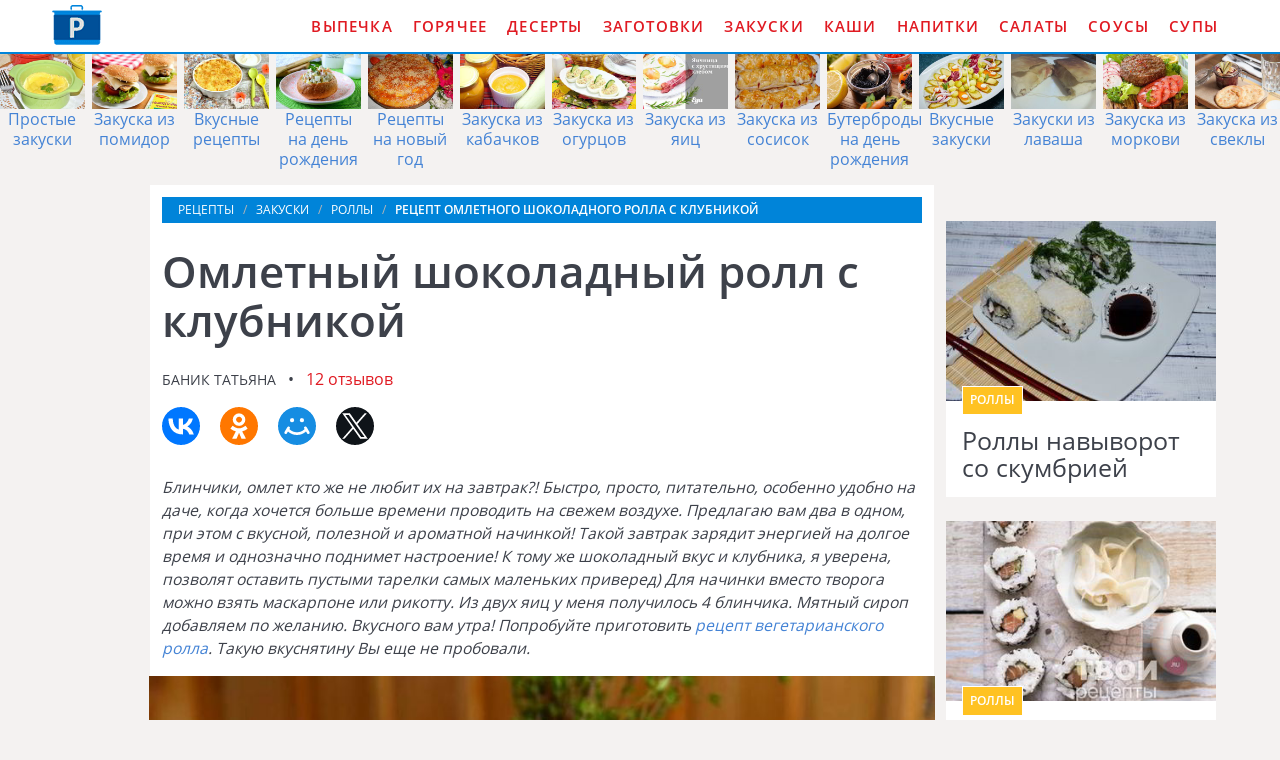

--- FILE ---
content_type: text/html; charset=UTF-8
request_url: https://vagonretseptov.ru/zakuski/rolly/omletny-shokoladny-roll-s-klubnikoi
body_size: 10211
content:
<!DOCTYPE html><html lang="ru" class="has-navbar-fixed-top"><head> <meta charset="UTF-8"> <title>Рецепт омлетного шоколадного ролла с клубникой Пошагово с Фото — Готовим Роллы Вкусно, Просто, Быстро</title> <meta name="description" content="Готовим омлетный шоколадный ролл с клубникой за 30 мин. Простой рецепт домашней кухни на четыре порции содержит 206 ккал. Ингредиенты для омлетного шоколадного ролла с клубникой: творог 240 г; мятный сироп 20 г; картофельный крахмал 20 г; сметана 18% 1 ст.л.; вода 40 мл; сахарная пудра 2 ст.л.; бананы 1 шт.; какао-порошок 20 г; клубника 150 г; кипяток 50 мл; растительное масло 1 ст.л.; яйца куриные 2 шт.."> <meta http-equiv="X-UA-Compatible" content="IE=edge"> <meta name="viewport" content="width=device-width, initial-scale=1"> <link rel="icon" type="image/png" sizes="96x96" href="/favicon-96x96.png"> <link rel="apple-touch-icon" sizes="180x180" href="/apple-icon-180x180.png"> <link rel="icon" type="image/png" sizes="192x192" href="/android-icon-192x192.png"> <link rel="manifest" href="/manifest.json"> <meta name="msapplication-TileColor" content="#ffffff"> <meta name="msapplication-TileImage" content="/ms-icon-144x144.png"> <meta name="theme-color" content="#ffffff"> <meta property="og:title" content="Рецепт омлетного шоколадного ролла с клубникой Пошагово с Фото — Готовим Роллы Вкусно, Просто, Быстро"> <meta property="og:type" content="website"> <meta property="og:site_name" content="vagonretseptov.ru"> <meta property="og:url" content="https://vagonretseptov.ru/zakuski/rolly/omletny-shokoladny-roll-s-klubnikoi"> <meta property="og:description" content="Готовим омлетный шоколадный ролл с клубникой за 30 мин. Простой рецепт домашней кухни на четыре порции содержит 206 ккал. Ингредиенты для омлетного шоколадного ролла с клубникой: творог 240 г; мятный сироп 20 г; картофельный крахмал 20 г; сметана 18% 1 ст.л.; вода 40 мл; сахарная пудра 2 ст.л.; бананы 1 шт.; какао-порошок 20 г; клубника 150 г; кипяток 50 мл; растительное масло 1 ст.л.; яйца куриные 2 шт.."> <meta property="og:image" content="https://vagonretseptov.ru/zakuski/rolly/omletny-shokoladny-roll-s-klubnikoi/omletny-shokoladny-roll-s-klubnikoi-ready0-w1200h630.jpg"> <meta name="twitter:card" content="summary_large_image"> <meta name="twitter:url" content="https://vagonretseptov.ru/zakuski/rolly/omletny-shokoladny-roll-s-klubnikoi"> <meta name="twitter:title" content="Рецепт омлетного шоколадного ролла с клубникой Пошагово с Фото — Готовим Роллы Вкусно, Просто, Быстро"> <meta name="twitter:description" content="Готовим омлетный шоколадный ролл с клубникой за 30 мин. Простой рецепт домашней кухни на четыре порции содержит 206 ккал. Ингредиенты для омлетного шоколадного ролла с клубникой: творог 240 г; мятный сироп 20 г; картофельный крахмал 20 г; сметана 18% 1 ст"> <meta name="twitter:image" content="https://vagonretseptov.ru/zakuski/rolly/omletny-shokoladny-roll-s-klubnikoi/omletny-shokoladny-roll-s-klubnikoi-ready0-w1200h630.jpg"> <link rel="dns-prefetch" href="//fonts.googleapis.com"> <link rel="dns-prefetch" href="//counter.yadro.ru"> <link rel="dns-prefetch" href="https://yastatic.net"> <link rel="preconnect" href="https://yastatic.net"> <link rel="dns-prefetch" href="https://cdn.kulnr.ru"> <link rel="preconnect" href="https://cdn.kulnr.ru"> <link rel="stylesheet" type="text/css" href="/styles.css"> <link rel="canonical" href="https://vagonretseptov.ru/zakuski/rolly/omletny-shokoladny-roll-s-klubnikoi"></head><body><nav class="navbar is-fixed-top" role="navigation" aria-label="main navigation"> <div class="container"> <div class="navbar-brand"> <a class="navbar-item logo" href="/" title="На Главную">Как приготовить простые рецепты</a> <a role="button" class="navbar-burger burger" aria-label="menu" aria-expanded="false" data-target="navbarBasicExample"> <span aria-hidden="true"></span> <span aria-hidden="true"></span> <span aria-hidden="true"></span> </a> </div> <div id="navbarBasicExample" class="navbar-menu"> <div class="navbar-end"> <a class="navbar-item" href="/vypechka" title="Перейти в Раздел «Выпечка»">Выпечка</a> <a class="navbar-item" href="/goryachee" title="Перейти в Раздел «Горячее»">Горячее</a> <a class="navbar-item" href="/deserty" title="Перейти в Раздел «Десерты»">Десерты</a> <a class="navbar-item" href="/zagotovki" title="Перейти в Раздел «Заготовки»">Заготовки</a> <a class="navbar-item" href="/zakuski" title="Перейти в Раздел «Закуски»">Закуски</a> <a class="navbar-item" href="/kashi" title="Перейти в Раздел «Каши»">Каши</a> <a class="navbar-item" href="/napitki" title="Перейти в Раздел «Напитки»">Напитки</a> <a class="navbar-item" href="/salaty" title="Перейти в Раздел «Салаты»">Салаты</a> <a class="navbar-item" href="/sousy" title="Перейти в Раздел «Соусы»">Соусы</a> <a class="navbar-item" href="/supy" title="Перейти в Раздел «Супы»">Супы</a> </div> </div> </div></nav> <div class="swiper mySwiper"> <div class="swiper-wrapper columns"> <div class="swiper-slide"> <div class="relative rltv"> <figure class="image is-3by2"> <img class="lozad" src="/zero.png" alt="Простые закуски" data-src="/zakuski/prostye-zakuski/prostye-zakuski-ready0-w318h212.jpg"> </figure> <a class="article_link" href="/zakuski/prostye-zakuski">Простые закуски</a> </div> </div> <div class="swiper-slide"> <div class="relative rltv"> <figure class="image is-3by2"> <img class="lozad" src="/zero.png" alt="Закуска из помидор" data-src="/zakuski/zakuska-iz-pomidor/zakuska-iz-pomidor-ready0-w318h212.jpg"> </figure> <a class="article_link" href="/zakuski/zakuska-iz-pomidor">Закуска из помидор</a> </div> </div> <div class="swiper-slide"> <div class="relative rltv"> <figure class="image is-3by2"> <img class="lozad" src="/zero.png" alt="Вкусные рецепты" data-src="/vkusnye-retsepty/vkusnye-retsepty-ready0-w318h212.jpg"> </figure> <a class="article_link" href="/vkusnye-retsepty">Вкусные рецепты</a> </div> </div> <div class="swiper-slide"> <div class="relative rltv"> <figure class="image is-3by2"> <img class="lozad" src="/zero.png" alt="Рецепты на день рождения" data-src="/retsepty-na-den-rozhdeniya/retsepty-na-den-rozhdeniya-ready0-w318h212.jpg"> </figure> <a class="article_link" href="/retsepty-na-den-rozhdeniya">Рецепты на день рождения</a> </div> </div> <div class="swiper-slide"> <div class="relative rltv"> <figure class="image is-3by2"> <img class="lozad" src="/zero.png" alt="Рецепты на новый год" data-src="/retsepty-na-novy-god/retsepty-na-novy-god-ready0-w318h212.jpg"> </figure> <a class="article_link" href="/retsepty-na-novy-god">Рецепты на новый год</a> </div> </div> <div class="swiper-slide"> <div class="relative rltv"> <figure class="image is-3by2"> <img class="lozad" src="/zero.png" alt="Закуска из кабачков" data-src="/zakuski/zakuska-iz-kabachkov/zakuska-iz-kabachkov-ready0-w318h212.jpg"> </figure> <a class="article_link" href="/zakuski/zakuska-iz-kabachkov">Закуска из кабачков</a> </div> </div> <div class="swiper-slide"> <div class="relative rltv"> <figure class="image is-3by2"> <img class="lozad" src="/zero.png" alt="Закуска из огурцов" data-src="/zakuski/zakuska-iz-ogurtsov/zakuska-iz-ogurtsov-ready0-w318h212.jpg"> </figure> <a class="article_link" href="/zakuski/zakuska-iz-ogurtsov">Закуска из огурцов</a> </div> </div> <div class="swiper-slide"> <div class="relative rltv"> <figure class="image is-3by2"> <img class="lozad" src="/zero.png" alt="Закуска из яиц" data-src="/zakuski/zakuska-iz-yaits/zakuska-iz-yaits-ready0-w318h212.jpg"> </figure> <a class="article_link" href="/zakuski/zakuska-iz-yaits">Закуска из яиц</a> </div> </div> <div class="swiper-slide"> <div class="relative rltv"> <figure class="image is-3by2"> <img class="lozad" src="/zero.png" alt="Закуска из сосисок" data-src="/zakuski/zakuska-iz-sosisok/zakuska-iz-sosisok-ready0-w318h212.jpg"> </figure> <a class="article_link" href="/zakuski/zakuska-iz-sosisok">Закуска из сосисок</a> </div> </div> <div class="swiper-slide"> <div class="relative rltv"> <figure class="image is-3by2"> <img class="lozad" src="/zero.png" alt="Бутерброды на день рождения" data-src="/zakuski/buterbrody/buterbrody-na-den-rozhdeniya/buterbrody-na-den-rozhdeniya-ready0-w318h212.jpg"> </figure> <a class="article_link" href="/zakuski/buterbrody/buterbrody-na-den-rozhdeniya">Бутерброды на день рождения</a> </div> </div> <div class="swiper-slide"> <div class="relative rltv"> <figure class="image is-3by2"> <img class="lozad" src="/zero.png" alt="Вкусные закуски" data-src="/zakuski/vkusnye-zakuski/vkusnye-zakuski-ready0-w318h212.jpg"> </figure> <a class="article_link" href="/zakuski/vkusnye-zakuski">Вкусные закуски</a> </div> </div> <div class="swiper-slide"> <div class="relative rltv"> <figure class="image is-3by2"> <img class="lozad" src="/zero.png" alt="Закуски из лаваша" data-src="/zakuski/zakuski-iz-lavasha/zakuski-iz-lavasha-ready0-w318h212.jpg"> </figure> <a class="article_link" href="/zakuski/zakuski-iz-lavasha">Закуски из лаваша</a> </div> </div> <div class="swiper-slide"> <div class="relative rltv"> <figure class="image is-3by2"> <img class="lozad" src="/zero.png" alt="Закуска из моркови" data-src="/zakuski/zakuska-iz-morkovi/zakuska-iz-morkovi-ready0-w318h212.jpg"> </figure> <a class="article_link" href="/zakuski/zakuska-iz-morkovi">Закуска из моркови</a> </div> </div> <div class="swiper-slide"> <div class="relative rltv"> <figure class="image is-3by2"> <img class="lozad" src="/zero.png" alt="Закуска из свеклы" data-src="/zakuski/zakuska-iz-svekly/zakuska-iz-svekly-ready0-w318h212.jpg"> </figure> <a class="article_link" href="/zakuski/zakuska-iz-svekly">Закуска из свеклы</a> </div> </div> <div class="swiper-slide"> <div class="relative rltv"> <figure class="image is-3by2"> <img class="lozad" src="/zero.png" alt="Домашние закуски" data-src="/zakuski/domashnie-zakuski/domashnie-zakuski-ready0-w318h212.jpg"> </figure> <a class="article_link" href="/zakuski/domashnie-zakuski">Домашние закуски</a> </div> </div> <div class="swiper-slide"> <div class="relative rltv"> <figure class="image is-3by2"> <img class="lozad" src="/zero.png" alt="Домашние рецепты" data-src="/domashnie-retsepty/domashnie-retsepty-ready0-w318h212.jpg"> </figure> <a class="article_link" href="/domashnie-retsepty">Домашние рецепты</a> </div> </div> <div class="swiper-slide"> <div class="relative rltv"> <figure class="image is-3by2"> <img class="lozad" src="/zero.png" alt="Закуска из авокадо" data-src="/zakuski/zakuska-iz-avokado/zakuska-iz-avokado-ready0-w318h212.jpg"> </figure> <a class="article_link" href="/zakuski/zakuska-iz-avokado">Закуска из авокадо</a> </div> </div> <div class="swiper-slide"> <div class="relative rltv"> <figure class="image is-3by2"> <img class="lozad" src="/zero.png" alt="Карпаччо" data-src="/zakuski/karpachcho/karpachcho-ready0-w318h212.jpg"> </figure> <a class="article_link" href="/zakuski/karpachcho">Карпаччо</a> </div> </div> <div class="swiper-slide"> <div class="relative rltv"> <figure class="image is-3by2"> <img class="lozad" src="/zero.png" alt="Закуски с чесноком" data-src="/zakuski/zakuski-s-chesnokom/zakuski-s-chesnokom-ready0-w318h212.jpg"> </figure> <a class="article_link" href="/zakuski/zakuski-s-chesnokom">Закуски с чесноком</a> </div> </div> <div class="swiper-slide"> <div class="relative rltv"> <figure class="image is-3by2"> <img class="lozad" src="/zero.png" alt="Закуски на праздничный стол" data-src="/zakuski/zakuski-na-prazdnichny-stol/zakuski-na-prazdnichny-stol-ready0-w318h212.jpg"> </figure> <a class="article_link" href="/zakuski/zakuski-na-prazdnichny-stol">Закуски на праздничный стол</a> </div> </div> <div class="swiper-slide"> <div class="relative rltv"> <figure class="image is-3by2"> <img class="lozad" src="/zero.png" alt="Легкие закуски" data-src="/zakuski/legkie-zakuski/legkie-zakuski-ready0-w318h212.jpg"> </figure> <a class="article_link" href="/zakuski/legkie-zakuski">Легкие закуски</a> </div> </div> <div class="swiper-slide"> <div class="relative rltv"> <figure class="image is-3by2"> <img class="lozad" src="/zero.png" alt="Оригинальные закуски" data-src="/zakuski/originalnye-zakuski/originalnye-zakuski-ready0-w318h212.jpg"> </figure> <a class="article_link" href="/zakuski/originalnye-zakuski">Оригинальные закуски</a> </div> </div> <div class="swiper-slide"> <div class="relative rltv"> <figure class="image is-3by2"> <img class="lozad" src="/zero.png" alt="Рецепты на зиму" data-src="/retsepty-na-zimu/retsepty-na-zimu-ready0-w318h212.jpg"> </figure> <a class="article_link" href="/retsepty-na-zimu">Рецепты на зиму</a> </div> </div> <div class="swiper-slide"> <div class="relative rltv"> <figure class="image is-3by2"> <img class="lozad" src="/zero.png" alt="Бутерброды с помидорами" data-src="/zakuski/buterbrody/buterbrody-s-pomidorami/buterbrody-s-pomidorami-ready0-w318h212.jpg"> </figure> <a class="article_link" href="/zakuski/buterbrody/buterbrody-s-pomidorami">Бутерброды с помидорами</a> </div> </div> <div class="swiper-slide"> <div class="relative rltv"> <figure class="image is-3by2"> <img class="lozad" src="/zero.png" alt="Закуски из курицы" data-src="/zakuski/zakuski-iz-kuritsy/zakuski-iz-kuritsy-ready0-w318h212.jpg"> </figure> <a class="article_link" href="/zakuski/zakuski-iz-kuritsy">Закуски из курицы</a> </div> </div> <div class="swiper-slide"> <div class="relative rltv"> <figure class="image is-3by2"> <img class="lozad" src="/zero.png" alt="Закуски с икрой" data-src="/zakuski/zakuski-s-ikroi/zakuski-s-ikroi-ready0-w318h212.jpg"> </figure> <a class="article_link" href="/zakuski/zakuski-s-ikroi">Закуски с икрой</a> </div> </div> <div class="swiper-slide"> <div class="relative rltv"> <figure class="image is-3by2"> <img class="lozad" src="/zero.png" alt="Рецепты на сковороде" data-src="/retsepty-na-skovorode/retsepty-na-skovorode-ready0-w318h212.jpg"> </figure> <a class="article_link" href="/retsepty-na-skovorode">Рецепты на сковороде</a> </div> </div> <div class="swiper-slide"> <div class="relative rltv"> <figure class="image is-3by2"> <img class="lozad" src="/zero.png" alt="Закуски из баклажанов" data-src="/zakuski/zakuski-iz-baklazhanov/zakuski-iz-baklazhanov-ready0-w318h212.jpg"> </figure> <a class="article_link" href="/zakuski/zakuski-iz-baklazhanov">Закуски из баклажанов</a> </div> </div> <div class="swiper-slide"> <div class="relative rltv"> <figure class="image is-3by2"> <img class="lozad" src="/zero.png" alt="Закуска из селедки" data-src="/zakuski/zakuska-iz-seledki/zakuska-iz-seledki-ready0-w318h212.jpg"> </figure> <a class="article_link" href="/zakuski/zakuska-iz-seledki">Закуска из селедки</a> </div> </div> <div class="swiper-slide"> <div class="relative rltv"> <figure class="image is-3by2"> <img class="lozad" src="/zero.png" alt="Закуска из сала" data-src="/zakuski/zakuska-iz-sala/zakuska-iz-sala-ready0-w318h212.jpg"> </figure> <a class="article_link" href="/zakuski/zakuska-iz-sala">Закуска из сала</a> </div> </div> <div class="swiper-slide"> <div class="relative rltv"> <figure class="image is-3by2"> <img class="lozad" src="/zero.png" alt="Маринованные закуски" data-src="/zakuski/marinovannye-zakuski/marinovannye-zakuski-ready0-w318h212.jpg"> </figure> <a class="article_link" href="/zakuski/marinovannye-zakuski">Маринованные закуски</a> </div> </div> <div class="swiper-slide"> <div class="relative rltv"> <figure class="image is-3by2"> <img class="lozad" src="/zero.png" alt="Рецепты в мультиварке" data-src="/retsepty-v-multivarke/retsepty-v-multivarke-ready0-w318h212.jpg"> </figure> <a class="article_link" href="/retsepty-v-multivarke">Рецепты в мультиварке</a> </div> </div> <div class="swiper-slide"> <div class="relative rltv"> <figure class="image is-3by2"> <img class="lozad" src="/zero.png" alt="Бутерброды в духовке" data-src="/zakuski/buterbrody/buterbrody-v-dukhovke/buterbrody-v-dukhovke-ready0-w318h212.jpg"> </figure> <a class="article_link" href="/zakuski/buterbrody/buterbrody-v-dukhovke">Бутерброды в духовке</a> </div> </div> <div class="swiper-slide"> <div class="relative rltv"> <figure class="image is-3by2"> <img class="lozad" src="/zero.png" alt="Вкусные бутерброды" data-src="/zakuski/buterbrody/vkusnye-buterbrody/vkusnye-buterbrody-ready0-w318h212.jpg"> </figure> <a class="article_link" href="/zakuski/buterbrody/vkusnye-buterbrody">Вкусные бутерброды</a> </div> </div> <div class="swiper-slide"> <div class="relative rltv"> <figure class="image is-3by2"> <img class="lozad" src="/zero.png" alt="Закуски из сыра" data-src="/zakuski/zakuski-iz-syra/zakuski-iz-syra-ready0-w318h212.jpg"> </figure> <a class="article_link" href="/zakuski/zakuski-iz-syra">Закуски из сыра</a> </div> </div> <div class="swiper-slide"> <div class="relative rltv"> <figure class="image is-3by2"> <img class="lozad" src="/zero.png" alt="Простые бутерброды" data-src="/zakuski/buterbrody/prostye-buterbrody/prostye-buterbrody-ready0-w318h212.jpg"> </figure> <a class="article_link" href="/zakuski/buterbrody/prostye-buterbrody">Простые бутерброды</a> </div> </div> <div class="swiper-slide"> <div class="relative rltv"> <figure class="image is-3by2"> <img class="lozad" src="/zero.png" alt="Холодные закуски" data-src="/zakuski/kholodnye-zakuski/kholodnye-zakuski-ready0-w318h212.jpg"> </figure> <a class="article_link" href="/zakuski/kholodnye-zakuski">Холодные закуски</a> </div> </div> <div class="swiper-slide"> <div class="relative rltv"> <figure class="image is-3by2"> <img class="lozad" src="/zero.png" alt="Бутерброды на новый год" data-src="/zakuski/buterbrody/buterbrody-na-novy-god/buterbrody-na-novy-god-ready0-w318h212.jpg"> </figure> <a class="article_link" href="/zakuski/buterbrody/buterbrody-na-novy-god">Бутерброды на новый год</a> </div> </div> <div class="swiper-slide"> <div class="relative rltv"> <figure class="image is-3by2"> <img class="lozad" src="/zero.png" alt="Рецепты для хлебопечки" data-src="/retsepty-dlya-khlebopechki/retsepty-dlya-khlebopechki-ready0-w318h212.jpg"> </figure> <a class="article_link" href="/retsepty-dlya-khlebopechki">Рецепты для хлебопечки</a> </div> </div> <div class="swiper-slide"> <div class="relative rltv"> <figure class="image is-3by2"> <img class="lozad" src="/zero.png" alt="Легкие рецепты" data-src="/legkie-retsepty/legkie-retsepty-ready0-w318h212.jpg"> </figure> <a class="article_link" href="/legkie-retsepty">Легкие рецепты</a> </div> </div> <div class="swiper-slide"> <div class="relative rltv"> <figure class="image is-3by2"> <img class="lozad" src="/zero.png" alt="Быстрые закуски" data-src="/zakuski/bystrye-zakuski/bystrye-zakuski-ready0-w318h212.jpg"> </figure> <a class="article_link" href="/zakuski/bystrye-zakuski">Быстрые закуски</a> </div> </div> <div class="swiper-slide"> <div class="relative rltv"> <figure class="image is-3by2"> <img class="lozad" src="/zero.png" alt="Закуска из языка" data-src="/zakuski/brusketta/zakuska-iz-yazyka/zakuska-iz-yazyka-ready0-w318h212.jpg"> </figure> <a class="article_link" href="/zakuski/brusketta/zakuska-iz-yazyka">Закуска из языка</a> </div> </div> <div class="swiper-slide"> <div class="relative rltv"> <figure class="image is-3by2"> <img class="lozad" src="/zero.png" alt="Закуски с креветками" data-src="/zakuski/zakuski-s-krevetkami/zakuski-s-krevetkami-ready0-w318h212.jpg"> </figure> <a class="article_link" href="/zakuski/zakuski-s-krevetkami">Закуски с креветками</a> </div> </div> <div class="swiper-slide"> <div class="relative rltv"> <figure class="image is-3by2"> <img class="lozad" src="/zero.png" alt="Тортилья" data-src="/zakuski/tortilya/tortilya-ready0-w318h212.jpg"> </figure> <a class="article_link" href="/zakuski/tortilya">Тортилья</a> </div> </div> <div class="swiper-slide"> <div class="relative rltv"> <figure class="image is-3by2"> <img class="lozad" src="/zero.png" alt="Оригинальные бутерброды" data-src="/zakuski/buterbrody/originalnye-buterbrody/originalnye-buterbrody-ready0-w318h212.jpg"> </figure> <a class="article_link" href="/zakuski/buterbrody/originalnye-buterbrody">Оригинальные бутерброды</a> </div> </div> <div class="swiper-slide"> <div class="relative rltv"> <figure class="image is-3by2"> <img class="lozad" src="/zero.png" alt="Бутерброды с икрой" data-src="/zakuski/buterbrody/buterbrody-s-ikroi/buterbrody-s-ikroi-ready0-w318h212.jpg"> </figure> <a class="article_link" href="/zakuski/buterbrody/buterbrody-s-ikroi">Бутерброды с икрой</a> </div> </div> <div class="swiper-slide"> <div class="relative rltv"> <figure class="image is-3by2"> <img class="lozad" src="/zero.png" alt="Рецепты в духовке" data-src="/retsepty-v-dukhovke/retsepty-v-dukhovke-ready0-w318h212.jpg"> </figure> <a class="article_link" href="/retsepty-v-dukhovke">Рецепты в духовке</a> </div> </div> <div class="swiper-slide"> <div class="relative rltv"> <figure class="image is-3by2"> <img class="lozad" src="/zero.png" alt="Закуска из творога" data-src="/zakuski/zakuska-iz-tvoroga/zakuska-iz-tvoroga-ready0-w318h212.jpg"> </figure> <a class="article_link" href="/zakuski/zakuska-iz-tvoroga">Закуска из творога</a> </div> </div> <div class="swiper-slide"> <div class="relative rltv"> <figure class="image is-3by2"> <img class="lozad" src="/zero.png" alt="Омлет с молоком" data-src="/zakuski/omlet/omlet-s-molokom/omlet-s-molokom-ready0-w318h212.jpg"> </figure> <a class="article_link" href="/zakuski/omlet/omlet-s-molokom">Омлет с молоком</a> </div> </div> <div class="swiper-slide"> <div class="relative rltv"> <figure class="image is-3by2"> <img class="lozad" src="/zero.png" alt="Горячие закуски" data-src="/zakuski/goryachie-zakuski/goryachie-zakuski-ready0-w318h212.jpg"> </figure> <a class="article_link" href="/zakuski/goryachie-zakuski">Горячие закуски</a> </div> </div> <div class="swiper-slide"> <div class="relative rltv"> <figure class="image is-3by2"> <img class="lozad" src="/zero.png" alt="Праздничные рецепты" data-src="/prazdnichnye-retsepty/prazdnichnye-retsepty-ready0-w318h212.jpg"> </figure> <a class="article_link" href="/prazdnichnye-retsepty">Праздничные рецепты</a> </div> </div> <div class="swiper-slide"> <div class="relative rltv"> <figure class="image is-3by2"> <img class="lozad" src="/zero.png" alt="Фуршетные закуски" data-src="/zakuski/furshetnye-zakuski/furshetnye-zakuski-ready0-w318h212.jpg"> </figure> <a class="article_link" href="/zakuski/furshetnye-zakuski">Фуршетные закуски</a> </div> </div> <div class="swiper-slide"> <div class="relative rltv"> <figure class="image is-3by2"> <img class="lozad" src="/zero.png" alt="Закуски из рыбы" data-src="/zakuski/zakuski-iz-ryby/zakuski-iz-ryby-ready0-w318h212.jpg"> </figure> <a class="article_link" href="/zakuski/zakuski-iz-ryby">Закуски из рыбы</a> </div> </div> <div class="swiper-slide"> <div class="relative rltv"> <figure class="image is-3by2"> <img class="lozad" src="/zero.png" alt="Диетические рецепты" data-src="/dieticheskie-retsepty/dieticheskie-retsepty-ready0-w318h212.jpg"> </figure> <a class="article_link" href="/dieticheskie-retsepty">Диетические рецепты</a> </div> </div> <div class="swiper-slide"> <div class="relative rltv"> <figure class="image is-3by2"> <img class="lozad" src="/zero.png" alt="Закуски из овощей" data-src="/zakuski/zakuski-iz-ovoschei/zakuski-iz-ovoschei-ready0-w318h212.jpg"> </figure> <a class="article_link" href="/zakuski/zakuski-iz-ovoschei">Закуски из овощей</a> </div> </div> <div class="swiper-slide"> <div class="relative rltv"> <figure class="image is-3by2"> <img class="lozad" src="/zero.png" alt="Рецепты в микроволновке" data-src="/retsepty-v-mikrovolnovke/retsepty-v-mikrovolnovke-ready0-w318h212.jpg"> </figure> <a class="article_link" href="/retsepty-v-mikrovolnovke">Рецепты в микроволновке</a> </div> </div> <div class="swiper-slide"> <div class="relative rltv"> <figure class="image is-3by2"> <img class="lozad" src="/zero.png" alt="Бутерброды с сыром" data-src="/zakuski/buterbrody/buterbrody-s-syrom/buterbrody-s-syrom-ready0-w318h212.jpg"> </figure> <a class="article_link" href="/zakuski/buterbrody/buterbrody-s-syrom">Бутерброды с сыром</a> </div> </div> <div class="swiper-slide"> <div class="relative rltv"> <figure class="image is-3by2"> <img class="lozad" src="/zero.png" alt="Праздничные бутерброды" data-src="/zakuski/buterbrody/prazdnichnye-buterbrody/prazdnichnye-buterbrody-ready0-w318h212.jpg"> </figure> <a class="article_link" href="/zakuski/buterbrody/prazdnichnye-buterbrody">Праздничные бутерброды</a> </div> </div> <div class="swiper-slide"> <div class="relative rltv"> <figure class="image is-3by2"> <img class="lozad" src="/zero.png" alt="Закуски в тарталетках" data-src="/zakuski/zhyulyeny/zakuski-v-tartaletkakh/zakuski-v-tartaletkakh-ready0-w318h212.jpg"> </figure> <a class="article_link" href="/zakuski/zhyulyeny/zakuski-v-tartaletkakh">Закуски в тарталетках</a> </div> </div> <div class="swiper-slide"> <div class="relative rltv"> <figure class="image is-3by2"> <img class="lozad" src="/zero.png" alt="Закуски с грибами" data-src="/zakuski/zakuski-s-gribami/zakuski-s-gribami-ready0-w318h212.jpg"> </figure> <a class="article_link" href="/zakuski/zakuski-s-gribami">Закуски с грибами</a> </div> </div> <div class="swiper-slide"> <div class="relative rltv"> <figure class="image is-3by2"> <img class="lozad" src="/zero.png" alt="Рецепты на ужин" data-src="/retsepty-na-uzhin/retsepty-na-uzhin-ready0-w318h212.jpg"> </figure> <a class="article_link" href="/retsepty-na-uzhin">Рецепты на ужин</a> </div> </div> <div class="swiper-slide"> <div class="relative rltv"> <figure class="image is-3by2"> <img class="lozad" src="/zero.png" alt="Красивые рецепты" data-src="/krasivye-retsepty/krasivye-retsepty-ready0-w318h212.jpg"> </figure> <a class="article_link" href="/krasivye-retsepty">Красивые рецепты</a> </div> </div> <div class="swiper-slide"> <div class="relative rltv"> <figure class="image is-3by2"> <img class="lozad" src="/zero.png" alt="Классические рецепты" data-src="/klassicheskie-retsepty/klassicheskie-retsepty-ready0-w318h212.jpg"> </figure> <a class="article_link" href="/klassicheskie-retsepty">Классические рецепты</a> </div> </div> <div class="swiper-slide"> <div class="relative rltv"> <figure class="image is-3by2"> <img class="lozad" src="/zero.png" alt="Простые рецепты" data-src="/prostye-retsepty/prostye-retsepty-ready0-w318h212.jpg"> </figure> <a class="article_link" href="/prostye-retsepty">Простые рецепты</a> </div> </div> <div class="swiper-slide"> <div class="relative rltv"> <figure class="image is-3by2"> <img class="lozad" src="/zero.png" alt="Закуска из капусты" data-src="/zakuski/zakuska-iz-kapusty/zakuska-iz-kapusty-ready0-w318h212.jpg"> </figure> <a class="article_link" href="/zakuski/zakuska-iz-kapusty">Закуска из капусты</a> </div> </div> <div class="swiper-slide"> <div class="relative rltv"> <figure class="image is-3by2"> <img class="lozad" src="/zero.png" alt="Закуски на день рождения" data-src="/zakuski/zakuski-na-den-rozhdeniya/zakuski-na-den-rozhdeniya-ready0-w318h212.jpg"> </figure> <a class="article_link" href="/zakuski/zakuski-na-den-rozhdeniya">Закуски на день рождения</a> </div> </div> <div class="swiper-slide"> <div class="relative rltv"> <figure class="image is-3by2"> <img class="lozad" src="/zero.png" alt="Рецепты на скорую руку" data-src="/retsepty-na-skoruyu-ruku/retsepty-na-skoruyu-ruku-ready0-w318h212.jpg"> </figure> <a class="article_link" href="/retsepty-na-skoruyu-ruku">Рецепты на скорую руку</a> </div> </div> <div class="swiper-slide"> <div class="relative rltv"> <figure class="image is-3by2"> <img class="lozad" src="/zero.png" alt="Колбаса" data-src="/zakuski/kolbasa/kolbasa-ready0-w318h212.jpg"> </figure> <a class="article_link" href="/zakuski/kolbasa">Колбаса</a> </div> </div> <div class="swiper-slide"> <div class="relative rltv"> <figure class="image is-3by2"> <img class="lozad" src="/zero.png" alt="Постные закуски" data-src="/zakuski/belyashi/postnye-zakuski/postnye-zakuski-ready0-w318h212.jpg"> </figure> <a class="article_link" href="/zakuski/belyashi/postnye-zakuski">Постные закуски</a> </div> </div> <div class="swiper-slide"> <div class="relative rltv"> <figure class="image is-3by2"> <img class="lozad" src="/zero.png" alt="Закуска из шампиньонов" data-src="/zakuski/zakuska-iz-shampinyonov/zakuska-iz-shampinyonov-ready0-w318h212.jpg"> </figure> <a class="article_link" href="/zakuski/zakuska-iz-shampinyonov">Закуска из шампиньонов</a> </div> </div> <div class="swiper-slide"> <div class="relative rltv"> <figure class="image is-3by2"> <img class="lozad" src="/zero.png" alt="Закуска из лука" data-src="/zakuski/zakuska-iz-luka/zakuska-iz-luka-ready0-w318h212.jpg"> </figure> <a class="article_link" href="/zakuski/zakuska-iz-luka">Закуска из лука</a> </div> </div> <div class="swiper-slide"> <div class="relative rltv"> <figure class="image is-3by2"> <img class="lozad" src="/zero.png" alt="Фаршированные закуски" data-src="/zakuski/farshirovannye-zakuski/farshirovannye-zakuski-ready0-w318h212.jpg"> </figure> <a class="article_link" href="/zakuski/farshirovannye-zakuski">Фаршированные закуски</a> </div> </div> <div class="swiper-slide"> <div class="relative rltv"> <figure class="image is-3by2"> <img class="lozad" src="/zero.png" alt="Яичница глазунья" data-src="/zakuski/yaichnitsa/yaichnitsa-glazunya/yaichnitsa-glazunya-ready0-w318h212.jpg"> </figure> <a class="article_link" href="/zakuski/yaichnitsa/yaichnitsa-glazunya">Яичница глазунья</a> </div> </div> <div class="swiper-slide"> <div class="relative rltv"> <figure class="image is-3by2"> <img class="lozad" src="/zero.png" alt="Закуска из перца" data-src="/zakuski/zakuska-iz-pertsa/zakuska-iz-pertsa-ready0-w318h212.jpg"> </figure> <a class="article_link" href="/zakuski/zakuska-iz-pertsa">Закуска из перца</a> </div> </div> <div class="swiper-slide"> <div class="relative rltv"> <figure class="image is-3by2"> <img class="lozad" src="/zero.png" alt="Бутерброды на скорую руку" data-src="/zakuski/buterbrody/buterbrody-na-skoruyu-ruku/buterbrody-na-skoruyu-ruku-ready0-w318h212.jpg"> </figure> <a class="article_link" href="/zakuski/buterbrody/buterbrody-na-skoruyu-ruku">Бутерброды на скорую руку</a> </div> </div> <div class="swiper-slide"> <div class="relative rltv"> <figure class="image is-3by2"> <img class="lozad" src="/zero.png" alt="Новогодние закуски" data-src="/zakuski/novogodnie-zakuski/novogodnie-zakuski-ready0-w318h212.jpg"> </figure> <a class="article_link" href="/zakuski/novogodnie-zakuski">Новогодние закуски</a> </div> </div> </div> </div><section class="section"> <div class="container"> <div class="columns is-multiline"> <div class="column is-1 is-hidden-touch"></div> <div class="column is-8 single"> <nav class="breadcrumb" aria-label="breadcrumbs"> <ul itemscope itemtype="http://schema.org/BreadcrumbList"> <li itemprop="itemListElement" itemscope itemtype="http://schema.org/ListItem"> <a href="/" title="Перейти на Главную" itemprop="item"> <span itemprop="name">Рецепты</span> </a> <meta itemprop="position" content="1"> </li> <li itemprop="itemListElement" itemscope itemtype="http://schema.org/ListItem"> <a href="/zakuski" itemprop="item" title="Закуски"> <span itemprop="name">Закуски</span> </a> <meta itemprop="position" content="2"> </li> <li itemprop="itemListElement" itemscope itemtype="http://schema.org/ListItem"> <a href="/zakuski/rolly" itemprop="item" title="Роллы"> <span itemprop="name">Роллы</span> </a> <meta itemprop="position" content="3"> </li> <li class="is-active" itemprop="itemListElement" itemscope itemtype="http://schema.org/ListItem"> <a href="#" aria-current="page" itemprop="item"> <span itemprop="name">Рецепт омлетного шоколадного ролла с клубникой</span> </a> <meta itemprop="position" content="4"> </li> </ul> </nav> <h1 class="title-recipe"> Омлетный шоколадный ролл с клубникой </h1> <p> <a class="user-link" href="/user/banik-tatyana" title="Рецепты пользователя «Баник Татьяна»">Баник Татьяна</a> <a class="comments-link" href="#comments">12 отзывов</a> </p> <div class="ya-share2 fixed-bottom-mobile" data-services="collections,vkontakte,facebook,odnoklassniki,moimir,twitter"></div> <div class="preview"> <p>Блинчики, омлет кто же не любит их на завтрак?! Быстро, просто, питательно, особенно удобно на даче, когда хочется больше времени проводить на свежем воздухе. Предлагаю вам два в одном, при этом с вкусной, полезной и ароматной начинкой! Такой завтрак зарядит энергией на долгое время и однозначно поднимет настроение! К тому же шоколадный вкус и клубника, я уверена, позволят оставить пустыми тарелки самых маленьких приверед) Для начинки вместо творога можно взять маскарпоне или рикотту. Из двух яиц у меня получилось 4 блинчика. Мятный сироп добавляем по желанию. Вкусного вам утра! Попробуйте приготовить <a href="/zakuski/rolly/vegetariansky-roll">рецепт вегетарианского ролла</a>. Такую вкуснятину Вы еще не пробовали.</p> </div> <figure class="image is-5by3"> <img class="lozad" src="/zero.png" data-src="/zakuski/rolly/omletny-shokoladny-roll-s-klubnikoi/omletny-shokoladny-roll-s-klubnikoi-ready0-w914h533.jpg" alt="Рецепт омлетного шоколадного ролла с клубникой"> </figure> <div class="columns is-multiline"> <div class="column is-2 is-hidden-touch"></div> <div class="column"> <p class="caption">Рецепт омлетного шоколадного ролла с клубникой</p> <div class="note"> <p>Главное не бояться. Все получится. Недавно пробовала <a href="/zakuski/rolly/roll-filadelfiya">ролл филадельфия</a>. Рекомендую! Может кому и пригодится. Всегда стараюсь приготовить что-нибудь новое.</p> <div id="lovez-ubulewiqucuxigusuto"> <script> !(function(w,m){(w[m]||(w[m]=[]))&&w[m].push( {id:'lovez-ubulewiqucuxigusuto',block:'127720', site_id:'23419'} );})(window, 'mtzBlocks'); </script> </div> </div> </div> <div class="column is-2 is-hidden-touch"></div> </div> <div class="infos-wrap"> <ul class="infos"> <li> Время: <b> 30 мин</b> </li> <li> Порций: <b>4</b> </li> <li> Калорий: <b> 206 ккал</b> </li> <li> Кухня: <b><a href="/domashnyaya-kukhnya">Домашняя</a></b> </li> <li> Рецепт: <b>Простой</b> </li> <li> Рейтинг: <div class="rated-s" title="Рейтинг рецепта 4.85 из 5"> <label style="width:97%"></label> </div> </li> </ul> </div> <div class="columns is-multiline"> <div class="column is-4"> <h2 class="title-section">Ингредиенты:</h2> <ul class="ingredients"> <li>творог - 240 г</li> <li>мятный сироп - 20 г</li> <li>картофельный крахмал - 20 г</li> <li>сметана 18% - 1 ст.л.</li> <li>вода - 40 мл</li> <li>сахарная пудра - 2 ст.л.</li> <li>бананы - 1 шт.</li> <li>какао-порошок - 20 г</li> <li>клубника - 150 г</li> <li>кипяток - 50 мл</li> <li>растительное масло - 1 ст.л.</li> <li>яйца куриные - 2 шт.</li> </ul> </div> <div class="column"> <h2 class="title-section">Инструкция:</h2> <ol class="steps"> <li> <p id="step1">Первым делом разводим крахмал и какао. Крахмал заливаем холодной водой, перемешиваем до растворения. Какао завариваем кипятком, размешиваем, даем остыть до теплого.</p> </li> <li> <p id="step2">Яйца слегка взбиваем венчиком, добавляем мятный сироп.</p> <div class="image is-16by9"> <img class="lozad" src="/zero.png" data-src="/zakuski/rolly/omletny-shokoladny-roll-s-klubnikoi/omletny-shokoladny-roll-s-klubnikoi-steps1-w398h224.jpg" alt="омлетный шоколадный ролл с клубникой"> </div> </li> <li> <p id="step3">Затем добавляем разведенный крахмал и какао. Хорошо перемешиваем, но не взбиваем. Вливаем растительное мало, перемешиваем.</p> <div class="image is-16by9"> <img class="lozad" src="/zero.png" data-src="/zakuski/rolly/omletny-shokoladny-roll-s-klubnikoi/omletny-shokoladny-roll-s-klubnikoi-steps2-w398h224.jpg" alt="омлетный шоколадный ролл с клубникой"> </div> </li> <li> <p id="step4">Сковороду слегка смазываем маслом, выливаем часть теста. Пекутся эти блинчики очень быстро, буквально 30 секунд.</p> <div class="image is-16by9"> <img class="lozad" src="/zero.png" data-src="/zakuski/rolly/omletny-shokoladny-roll-s-klubnikoi/omletny-shokoladny-roll-s-klubnikoi-steps3-w398h224.jpg" alt="омлетный шоколадный ролл с клубникой"> </div> </li> <li> <p id="step5">Переворачиваем еще на секунд 10, снимаем. Так выпекаем все блинчики.</p> <div class="image is-16by9"> <img class="lozad" src="/zero.png" data-src="/zakuski/rolly/omletny-shokoladny-roll-s-klubnikoi/omletny-shokoladny-roll-s-klubnikoi-steps4-w398h224.jpg" alt="омлетный шоколадный ролл с клубникой"> </div> </li> <li> <p id="step6">Готовим начинку. Творог растираем вилкой со сметаной и сахарной пудрой.</p> <div class="image is-16by9"> <img class="lozad" src="/zero.png" data-src="/zakuski/rolly/omletny-shokoladny-roll-s-klubnikoi/omletny-shokoladny-roll-s-klubnikoi-steps5-w398h224.jpg" alt="омлетный шоколадный ролл с клубникой"> </div> </li> <li> <p id="step7">На 2/3 блинчика кладем начинку. Банан разрезаем пополам сначала поперек, затем вдоль, то есть на 8 частей. Клубнику разрезаем на половинки. Кладем кусочки банана и клубники на начинку в шахматном порядке.</p> <div class="image is-16by9"> <img class="lozad" src="/zero.png" data-src="/zakuski/rolly/omletny-shokoladny-roll-s-klubnikoi/omletny-shokoladny-roll-s-klubnikoi-steps6-w398h224.jpg" alt="омлетный шоколадный ролл с клубникой"> </div> </li> <li> <p id="step8">Скрутить рулетом, придав форму. На 5 минут ставим в холод.</p> <div class="image is-16by9"> <img class="lozad" src="/zero.png" data-src="/zakuski/rolly/omletny-shokoladny-roll-s-klubnikoi/omletny-shokoladny-roll-s-klubnikoi-steps7-w398h224.jpg" alt="омлетный шоколадный ролл с клубникой"> </div> </li> <li> <p id="step9">Теперь можно нарезать на роллы и сервировать.</p> <div class="image is-16by9"> <img class="lozad" src="/zero.png" data-src="/zakuski/rolly/omletny-shokoladny-roll-s-klubnikoi/omletny-shokoladny-roll-s-klubnikoi-steps8-w398h224.jpg" alt="омлетный шоколадный ролл с клубникой"> </div> </li> <li> <p id="step10">Подаем с клубникой, можно присыпать сахарной пудрой. Доброго и вкусного утра! ;-)</p> <div class="image is-16by9"> <img class="lozad" src="/zero.png" data-src="/zakuski/rolly/omletny-shokoladny-roll-s-klubnikoi/omletny-shokoladny-roll-s-klubnikoi-steps9-w398h224.jpg" alt="омлетный шоколадный ролл с клубникой"> </div> </li> </ol> <div id="ceyufa-wizasiqabiloxorebe"> <script> !(function(w,m){(w[m]||(w[m]=[]))&&w[m].push( {id:'ceyufa-wizasiqabiloxorebe',block:'127715', site_id:'23419'} );})(window, 'mtzBlocks'); </script> </div> </div> </div> <div class="columns comments" id="comments"> <div class="column is-2 is-hidden-touch"></div> <div class="column"> <h2 class="title-section">Комментарии к рецепту</h2> <div class="columns is-mobile"> <div class="column"> <div class="rated-big" title="Рейтинг рецепта 4.85 из 5"> <label style="width:97%"></label> </div> </div> <div class="column is-narrow"> <div class="title">4.9 / 5</div> </div> </div> <div class="columns is-multiline"> <div class="column is-full comment"> <img class="lozad comment-avatar" src="/zero.png" data-src="/stepochkina-katya/stepochkina-katya-w40h40.jpg" alt="Степочкина Катя"> <div class="comment-name">Степочкина Катя</div> <p class="comment-txt">Очень, очень, очень вкусно!!!</p> </div> <div class="column is-full comment"> <img class="lozad comment-avatar" src="/zero.png" data-src="/yasha97/yasha97-w40h40.jpg" alt="yasha97"> <div class="comment-name">yasha97</div> <p class="comment-txt">Обязательно сделаю омлетный шоколадный ролл с клубникой!!!</p> </div> <div class="column is-full comment"> <img class="lozad comment-avatar" src="/zero.png" data-src="/karpova-lesya/karpova-lesya-w40h40.jpg" alt="Карпова Леся"> <div class="comment-name">Карпова Леся</div> <p class="comment-txt">Звучит просто и вкусно))) забрала в закладки! Сделаю, как только куплю ингредиенты:) <br> спасибо!!!</p> </div> <div class="column is-full comment"> <img class="lozad comment-avatar" src="/zero.png" data-src="/idesoun1971/idesoun1971-w40h40.jpg" alt="idesoun1971"> <div class="comment-name">idesoun1971</div> <p class="comment-txt">Спасибо Баник, очень часто пользуюсь этим сайтом.</p> </div> <div class="column is-full comment"> <img class="lozad comment-avatar" src="/zero.png" data-src="/lisa/lisa-w40h40.jpg" alt="lisa"> <div class="comment-name">lisa</div> <p class="comment-txt">Очень вкусно и всегда к столу</p> </div> <div class="column is-full comment"> <img class="lozad comment-avatar" src="/zero.png" data-src="/dicofpari/dicofpari-w40h40.jpg" alt="dicofpari"> <div class="comment-name">dicofpari</div> <p class="comment-txt">И это вправду весьма необычный рецепт.</p> </div> <div class="column is-full comment"> <img class="lozad comment-avatar" src="/zero.png" data-src="/mullagalieva-94/mullagalieva-94-w40h40.jpg" alt="mullagalieva_94"> <div class="comment-name">mullagalieva_94</div> <p class="comment-txt">Рецепт в закладки, также как и <a href="/zakuski/rolly/postny-roll">постный ролл</a>.</p> </div> <div class="column is-full comment"> <img class="lozad comment-avatar" src="/zero.png" data-src="/salnova-79/salnova-79-w40h40.jpg" alt="salnova_79"> <div class="comment-name">salnova_79</div> <p class="comment-txt">Делала уже 2 раза за последнюю неделю. <br> Решила просто попробовать омлетный шоколадный ролл с клубникой, но вышло вкусно!</p> </div> <div class="column is-full comment"> <img class="lozad comment-avatar" src="/zero.png" data-src="/raya-strashko/raya-strashko-w40h40.jpg" alt="Рая Страшко"> <div class="comment-name">Рая Страшко</div> <p class="comment-txt">Рецептик омлетного шоколадного ролла с клубникой прямо специально для меня.</p> </div> <div class="column is-full comment"> <img class="lozad comment-avatar" src="/zero.png" data-src="/stupa-76/stupa-76-w40h40.jpg" alt="stupa_76"> <div class="comment-name">stupa_76</div> <p class="comment-txt">Ммм…Наслаждение! <br> Оценили все!</p> </div> <div class="column is-full comment"> <img class="lozad comment-avatar" src="/zero.png" data-src="/vika-neklyudova/vika-neklyudova-w40h40.jpg" alt="Вика Неклюдова"> <div class="comment-name">Вика Неклюдова</div> <p class="comment-txt">Очень приятно посмотреть и затем это приготовить. <br> Спасибо !!!</p> </div> <div class="column is-full comment"> <img class="lozad comment-avatar" src="/zero.png" data-src="/esedastar/esedastar-w40h40.jpg" alt="esedastar"> <div class="comment-name">esedastar</div> <p class="comment-txt">Наверное очень вкусненько!!!! Обязательно попробую.</p> </div> <div id="rayuwiwi-tukojizuvapowofi"> <script> !(function(w,m){(w[m]||(w[m]=[]))&&w[m].push( {id:'rayuwiwi-tukojizuvapowofi',block:'127721', site_id:'23419'} );})(window, 'mtzBlocks'); </script> </div> </div> </div> <div class="column is-2 is-hidden-touch"></div> </div> </div> <div class="column is-3"> <div class="columns is-multiline prev-next"> <div class="column is-full" id="wa-luropiwocaposirociramo"> <script> !(function(w,m){(w[m]||(w[m]=[]))&&w[m].push( {id:'wa-luropiwocaposirociramo',block:'127719', site_id:'23419'} );})(window, 'mtzBlocks'); </script> </div> <div class="column is-full"> <div class="recipe"> <a href="/zakuski/rolly/rolly-navyvorot-so-skumbriei"> <figure class="image is-3by2"> <img class="lozad" src="/zero.png" alt="Роллы навыворот со скумбрией" data-src="/zakuski/rolly/rolly-navyvorot-so-skumbriei/rolly-navyvorot-so-skumbriei-ready0-w318h212.jpg"> </figure> </a> <div class="wrapper"> <p class="category-link">Роллы</p> <a class="recipe-link" href="/zakuski/rolly/rolly-navyvorot-so-skumbriei">Роллы навыворот со скумбрией</a> </div> </div> </div> <div class="column is-full"> <div class="recipe"> <a href="/zakuski/rolly/rolly-s-lososem"> <figure class="image is-3by2"> <img class="lozad" src="/zero.png" alt="Роллы с лососем" data-src="/zakuski/rolly/rolly-s-lososem/rolly-s-lososem-ready0-w318h212.jpg"> </figure> </a> <div class="wrapper"> <p class="category-link">Роллы</p> <a class="recipe-link" href="/zakuski/rolly/rolly-s-lososem">Роллы с лососем</a> </div> </div> </div> </div> </div> </div> <div class="columns mt-1"> <div class="column is-12"> <div class="recipe"> <a href="/zakuski/rolly/vegetariansky-roll" title="Вегетарианский ролл"> <figure class="image is-3by1"> <img class="lozad" src="/zero.png" alt="Вегетарианский ролл" data-src="/zakuski/rolly/vegetariansky-roll/vegetariansky-roll-ready0-w1344h448.jpg"> </figure> </a> <div class="wrapper-absolute"> <p class="category-link">Роллы</p> <a class="recipe-link" href="/zakuski/rolly/vegetariansky-roll">Вегетарианский ролл</a> </div> </div> </div> </div> <div class="columns is-multiline mt-1"> <div class="column is-8"> <div class="recipe"> <a href="/zakuski/rolly/roll-filadelfiya" title="Ролл Филадельфия"> <figure class="image is-3by2"> <img class="lozad" src="/zero.png" alt="Ролл Филадельфия" data-src="/zakuski/rolly/roll-filadelfiya/roll-filadelfiya-ready0-w888h600.jpg"> </figure> </a> <div class="wrapper-absolute"> <p class="category-link">Роллы</p> <a class="recipe-link" href="/zakuski/rolly/roll-filadelfiya">Ролл Филадельфия</a> </div> </div> </div> <div class="column is-4"> <div class="columns is-multiline"> <div class="column is-full"> <div class="recipe"> <a href="/zakuski/rolly/obzharenny-roll" title="Обжаренный ролл"> <figure class="image is-3by2"> <img class="lozad" src="/zero.png" alt="Обжаренный ролл" data-src="/zakuski/rolly/obzharenny-roll/obzharenny-roll-ready0-w432h288.jpg"> </figure> </a> <div class="wrapper-absolute"> <p class="category-link">Роллы</p> <a class="recipe-link" href="/zakuski/rolly/obzharenny-roll">Обжаренный ролл</a> </div> </div> </div> <div class="column is-full"> <div class="recipe"> <a href="/zakuski/rolly/roll-s-ogurtsom" title="Ролл с огурцом"> <figure class="image is-3by2"> <img class="lozad" src="/zero.png" alt="Ролл с огурцом" data-src="/zakuski/rolly/roll-s-ogurtsom/roll-s-ogurtsom-ready0-w432h288.jpg"> </figure> </a> <div class="wrapper-absolute"> <p class="category-link">Роллы</p> <a class="recipe-link" href="/zakuski/rolly/roll-s-ogurtsom">Ролл с огурцом</a> </div> </div> </div> </div> </div> </div> <div class="columns is-multiline"> <div class="column is-3"> <div class="recipe"> <a href="/zakuski/rolly/postny-roll" title="Постный ролл"> <figure class="image is-3by2"> <img class="lozad" src="/zero.png" alt="Постный ролл" data-src="/zakuski/rolly/postny-roll/postny-roll-ready0-w318h212.jpg"> </figure> </a> <div class="wrapper"> <p class="category-link">Роллы</p> <a class="recipe-link" href="/zakuski/rolly/postny-roll">Постный ролл</a> </div> </div> </div> <div class="column is-3"> <div class="recipe"> <a href="/zakuski/rolly/roll-vkusny" title="Ролл Вкусный"> <figure class="image is-3by2"> <img class="lozad" src="/zero.png" alt="Ролл Вкусный" data-src="/zakuski/rolly/roll-vkusny/roll-vkusny-ready0-w318h212.jpg"> </figure> </a> <div class="wrapper"> <p class="category-link">Роллы</p> <a class="recipe-link" href="/zakuski/rolly/roll-vkusny">Ролл Вкусный</a> </div> </div> </div> <div class="column is-3"> <div class="recipe"> <a href="/zakuski/rolly/roll-gonkong" title="Ролл Гонконг"> <figure class="image is-3by2"> <img class="lozad" src="/zero.png" alt="Ролл Гонконг" data-src="/zakuski/rolly/roll-gonkong/roll-gonkong-ready0-w318h212.jpg"> </figure> </a> <div class="wrapper"> <p class="category-link">Роллы</p> <a class="recipe-link" href="/zakuski/rolly/roll-gonkong">Ролл Гонконг</a> </div> </div> </div> <div class="column is-3"> <div class="recipe"> <a href="/zakuski/rolly/roll-bonito" title="Ролл Бонито"> <figure class="image is-3by2"> <img class="lozad" src="/zero.png" alt="Ролл Бонито" data-src="/zakuski/rolly/roll-bonito/roll-bonito-ready0-w318h212.jpg"> </figure> </a> <div class="wrapper"> <p class="category-link">Роллы</p> <a class="recipe-link" href="/zakuski/rolly/roll-bonito">Ролл Бонито</a> </div> </div> </div> <div class="column is-3"> <div class="recipe"> <a href="/zakuski/rolly/roll-in-yan" title="Ролл Инь-Ян"> <figure class="image is-3by2"> <img class="lozad" src="/zero.png" alt="Ролл Инь-Ян" data-src="/zakuski/rolly/roll-in-yan/roll-in-yan-ready0-w318h212.jpg"> </figure> </a> <div class="wrapper"> <p class="category-link">Роллы</p> <a class="recipe-link" href="/zakuski/rolly/roll-in-yan">Ролл Инь-Ян</a> </div> </div> </div> <div class="column is-3"> <div class="recipe"> <a href="/zakuski/rolly/roll-amiko" title="Ролл Амико"> <figure class="image is-3by2"> <img class="lozad" src="/zero.png" alt="Ролл Амико" data-src="/zakuski/rolly/roll-amiko/roll-amiko-ready0-w318h212.jpg"> </figure> </a> <div class="wrapper"> <p class="category-link">Роллы</p> <a class="recipe-link" href="/zakuski/rolly/roll-amiko">Ролл Амико</a> </div> </div> </div> </div> </div></section><script type="application/ld+json"> { "@context": "http://schema.org/", "@type": "Recipe", "name": "омлетный шоколадный ролл с клубникой", "keywords": "домашняя кухня, омлетный шоколадный ролл с клубникой, роллы", "description": "Пошаговый рецепт приготовления омлетного шоколадного ролла с клубникой с фото.", "image": [ "https://vagonretseptov.ru/zakuski/rolly/omletny-shokoladny-roll-s-klubnikoi/omletny-shokoladny-roll-s-klubnikoi-ready0-w1200h630.jpg" ], "author": { "@type": "Person", "name": "Баник Татьяна" }, "totalTime": "PT30M", "recipeYield": "4 порции", "recipeCategory": "Роллы", "recipeCuisine": "Домашняя кухня", "nutrition": { "@type": "NutritionInformation", "calories": "206 ккал" }, "aggregateRating": { "@type": "AggregateRating", "ratingValue": "4.85", "ratingCount": "58" }, "recipeIngredient": [ "творог - 240 г","мятный сироп - 20 г","картофельный крахмал - 20 г","сметана 18% - 1 ст.л.","вода - 40 мл","сахарная пудра - 2 ст.л.","бананы - 1 шт.","какао-порошок - 20 г","клубника - 150 г","кипяток - 50 мл","растительное масло - 1 ст.л.","яйца куриные - 2 шт." ], "recipeInstructions": [ {"@type": "HowToStep", "name": "Шаг 1", "text": "Первым делом разводим крахмал и какао. Крахмал заливаем холодной водой, перемешиваем до растворения. Какао завариваем кипятком, размешиваем, даем остыть до теплого.","url": "https://vagonretseptov.ru/zakuski/rolly/omletny-shokoladny-roll-s-klubnikoi#1","image":"https://vagonretseptov.ru/zero.png"},{"@type": "HowToStep", "name": "Шаг 2", "text": "Яйца слегка взбиваем венчиком, добавляем мятный сироп.","url": "https://vagonretseptov.ru/zakuski/rolly/omletny-shokoladny-roll-s-klubnikoi#2","image":"https://vagonretseptov.ru/zakuski/rolly/omletny-shokoladny-roll-s-klubnikoi/omletny-shokoladny-roll-s-klubnikoi-steps1-w398h224.jpg"},{"@type": "HowToStep", "name": "Шаг 3", "text": "Затем добавляем разведенный крахмал и какао. Хорошо перемешиваем, но не взбиваем. Вливаем растительное мало, перемешиваем.","url": "https://vagonretseptov.ru/zakuski/rolly/omletny-shokoladny-roll-s-klubnikoi#3","image":"https://vagonretseptov.ru/zakuski/rolly/omletny-shokoladny-roll-s-klubnikoi/omletny-shokoladny-roll-s-klubnikoi-steps2-w398h224.jpg"},{"@type": "HowToStep", "name": "Шаг 4", "text": "Сковороду слегка смазываем маслом, выливаем часть теста. Пекутся эти блинчики очень быстро, буквально 30 секунд.","url": "https://vagonretseptov.ru/zakuski/rolly/omletny-shokoladny-roll-s-klubnikoi#4","image":"https://vagonretseptov.ru/zakuski/rolly/omletny-shokoladny-roll-s-klubnikoi/omletny-shokoladny-roll-s-klubnikoi-steps3-w398h224.jpg"},{"@type": "HowToStep", "name": "Шаг 5", "text": "Переворачиваем еще на секунд 10, снимаем. Так выпекаем все блинчики.","url": "https://vagonretseptov.ru/zakuski/rolly/omletny-shokoladny-roll-s-klubnikoi#5","image":"https://vagonretseptov.ru/zakuski/rolly/omletny-shokoladny-roll-s-klubnikoi/omletny-shokoladny-roll-s-klubnikoi-steps4-w398h224.jpg"},{"@type": "HowToStep", "name": "Шаг 6", "text": "Готовим начинку. Творог растираем вилкой со сметаной и сахарной пудрой.","url": "https://vagonretseptov.ru/zakuski/rolly/omletny-shokoladny-roll-s-klubnikoi#6","image":"https://vagonretseptov.ru/zakuski/rolly/omletny-shokoladny-roll-s-klubnikoi/omletny-shokoladny-roll-s-klubnikoi-steps5-w398h224.jpg"},{"@type": "HowToStep", "name": "Шаг 7", "text": "На 2/3 блинчика кладем начинку. Банан разрезаем пополам сначала поперек, затем вдоль, то есть на 8 частей. Клубнику разрезаем на половинки. Кладем кусочки банана и клубники на начинку в шахматном порядке.","url": "https://vagonretseptov.ru/zakuski/rolly/omletny-shokoladny-roll-s-klubnikoi#7","image":"https://vagonretseptov.ru/zakuski/rolly/omletny-shokoladny-roll-s-klubnikoi/omletny-shokoladny-roll-s-klubnikoi-steps6-w398h224.jpg"},{"@type": "HowToStep", "name": "Шаг 8", "text": "Скрутить рулетом, придав форму. На 5 минут ставим в холод.","url": "https://vagonretseptov.ru/zakuski/rolly/omletny-shokoladny-roll-s-klubnikoi#8","image":"https://vagonretseptov.ru/zakuski/rolly/omletny-shokoladny-roll-s-klubnikoi/omletny-shokoladny-roll-s-klubnikoi-steps7-w398h224.jpg"},{"@type": "HowToStep", "name": "Шаг 9", "text": "Теперь можно нарезать на роллы и сервировать.","url": "https://vagonretseptov.ru/zakuski/rolly/omletny-shokoladny-roll-s-klubnikoi#9","image":"https://vagonretseptov.ru/zakuski/rolly/omletny-shokoladny-roll-s-klubnikoi/omletny-shokoladny-roll-s-klubnikoi-steps8-w398h224.jpg"},{"@type": "HowToStep", "name": "Шаг 10", "text": "Подаем с клубникой, можно присыпать сахарной пудрой. Доброго и вкусного утра! ;-)","url": "https://vagonretseptov.ru/zakuski/rolly/omletny-shokoladny-roll-s-klubnikoi#10","image":"https://vagonretseptov.ru/zakuski/rolly/omletny-shokoladny-roll-s-klubnikoi/omletny-shokoladny-roll-s-klubnikoi-steps9-w398h224.jpg"} ]
}</script><footer class="footer"> <div class="container"> <div class="columns is-multiline"> <div class="column is-2"> <a class="logo-bottom" href="/" title="На Главную">Готовим вкусно</a> </div> <div class="column"> <p class="f-text">vagonretseptov.ru — место для вкусных и простых рецептов</p> <div class="columns is-multiline is-mobile"> <a class="column is-one-fifth-desktopd is-half-touch f-cats" href="/vypechka" title="Перейти в Раздел «Выпечка»">Выпечка</a> <a class="column is-one-fifth-desktopd is-half-touch f-cats" href="/goryachee" title="Перейти в Раздел «Горячее»">Горячее</a> <a class="column is-one-fifth-desktopd is-half-touch f-cats" href="/deserty" title="Перейти в Раздел «Десерты»">Десерты</a> <a class="column is-one-fifth-desktopd is-half-touch f-cats" href="/zagotovki" title="Перейти в Раздел «Заготовки»">Заготовки</a> <a class="column is-one-fifth-desktopd is-half-touch f-cats" href="/zakuski" title="Перейти в Раздел «Закуски»">Закуски</a> <a class="column is-one-fifth-desktopd is-half-touch f-cats" href="/kashi" title="Перейти в Раздел «Каши»">Каши</a> <a class="column is-one-fifth-desktopd is-half-touch f-cats" href="/napitki" title="Перейти в Раздел «Напитки»">Напитки</a> <a class="column is-one-fifth-desktopd is-half-touch f-cats" href="/salaty" title="Перейти в Раздел «Салаты»">Салаты</a> <a class="column is-one-fifth-desktopd is-half-touch f-cats" href="/sousy" title="Перейти в Раздел «Соусы»">Соусы</a> <a class="column is-one-fifth-desktopd is-half-touch f-cats" href="/supy" title="Перейти в Раздел «Супы»">Супы</a> </div> </div> </div> <div class="bg-footer"> 2018–2026 vagonretseptov.ru <a class="fr" href="mailto:contact@vagonretseptov.ru">contact@vagonretseptov.ru</a> </div> </div></footer> <script>window.adb=1;function loadScript(a){script=document.createElement("script");script.src=a;document.head.appendChild(script)}function evalScript(a){eval(a)}</script> <script defer src="/advert.js"></script> <script defer src='/scripts.js'></script><link rel="stylesheet" href="https://cdnjs.cloudflare.com/ajax/libs/Swiper/11.0.5/swiper-bundle.min.css" /><style> .swiper { width: 100%; height: 100%; margin-bottom: -20px; } .swiper-slide { text-align: center; display: flex; justify-content: center; align-items: center; line-height: 1.3; } .swiper-slide .serif{color: #292420;} .swiper-slide .relative{ width: 100% } @media screen and (max-width:768px){ .swiper-slide {font-size: .9em;} .swiper{margin-bottom: -30px;} }</style><script src="https://cdnjs.cloudflare.com/ajax/libs/Swiper/11.0.5/swiper-bundle.min.js"></script><script> var swiper = new Swiper(".mySwiper", { slidesPerView: 14, spaceBetween: 7, freeMode: true, });</script> <script defer> (function () { var url = String.fromCharCode(112, 117, 115, 104, 95, 117, 114, 108); var cfg = String.fromCharCode(119, 112, 110, 67, 111, 110, 102, 105, 103); window[cfg] = { utm_source: 'kd', utm_campaign: 340498, utm_content: '', domain: window.location.host, proto: window.location.protocol }; window[cfg][url] = 'https://jexewaf.com/81071.js'; var s = document.createElement('script'); s.setAttribute('async', 1); s.setAttribute('data-cfasync', false); s.src = window[cfg][url]; document.head && document.head.appendChild(s) })(); </script><script defer>new Image().src = "//counter.yadro.ru/hit?r" + escape(document.referrer) + ((typeof(screen)=="undefined")?"" : ";s"+screen.width+"*"+screen.height+"*" + (screen.colorDepth?screen.colorDepth:screen.pixelDepth)) + ";u"+escape(document.URL) + ";h"+escape(document.title.substring(0,80)) + ";" +Math.random();</script> <script defer src="https://cdn.kulnr.ru/script.js"></script> <script defer src="//yastatic.net/es5-shims/0.0.2/es5-shims.min.js" async="async"></script> <script defer src="//yastatic.net/share2/share.js" async="async"></script></body></html>